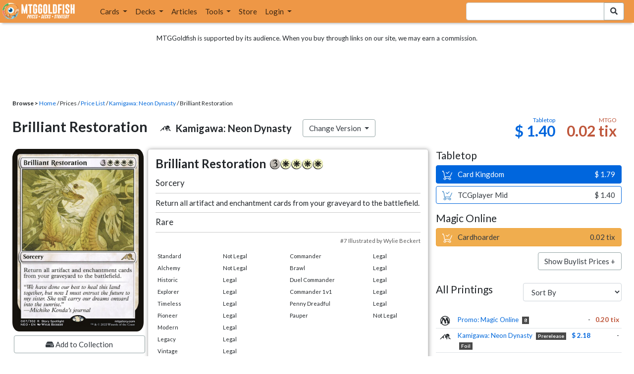

--- FILE ---
content_type: text/html; charset=utf-8
request_url: https://www.mtggoldfish.com/price/Kamigawa+Neon+Dynasty/Brilliant+Restoration
body_size: 11876
content:
<!DOCTYPE html PUBLIC "-//W3C//DTD HTML 4.01//EN" "http://www.w3.org/TR/html4/strict.dtd">
<html data-skip-ads='false' data-theme='light' lang='en' xmlns='http://www.w3.org/1999/xhtml'>
<head>
<script async='' src='https://www.googletagmanager.com/gtag/js?id=G-PS4ZC64YQQ'></script>
<script>
  window.dataLayer = window.dataLayer || [];
  function gtag(){dataLayer.push(arguments);}
  gtag('js', new Date());
  gtag('config', 'G-PS4ZC64YQQ');
</script>
<title>Brilliant Restoration, Kamigawa Neon Dynasty (NEO) Price History</title>
<meta name="description" content="Brilliant Restoration card price from Kamigawa Neon Dynasty (NEO) for Magic: the Gathering (MTG) and Magic Online (MTGO).">
<meta name="keywords" content="brilliant restoration, kamigawa neon dynasty, neo, price, magic, mtg, magic the gathering, magic the gathering online, mtgo, mtg arena, arena, tabletop, price history">
<meta property="og:image" content="https://cdn1.mtggoldfish.com/images/gf/Brilliant%2BRestoration%2B%255BNEO%255D.jpg">
<meta property="og:title" content="Brilliant Restoration, Kamigawa Neon Dynasty (NEO) Price History">
<meta property="og:type" content="website">
<meta property="og:url" content="https://www.mtggoldfish.com/price/Kamigawa+Neon+Dynasty/Brilliant+Restoration">
<meta property="og:description" content="Brilliant Restoration card price from Kamigawa Neon Dynasty (NEO) for Magic: the Gathering (MTG) and Magic Online (MTGO).">
<meta name="twitter:card" content="summary">
<meta name="twitter:site" content="@mtggoldfish">
<link rel="alternate" type="application/atom+xml" title="ATOM" href="https://www.mtggoldfish.com/feed" />
<link rel="alternate" type="application/rss+xml" title="RSS" href="https://www.mtggoldfish.com/feed.rss" />
<link href='https://assets1.mtggoldfish.com/assets/goldfish-32-921a4c78.png' rel='apple-touch-icon'>
<link href='https://assets1.mtggoldfish.com/assets/goldfish-72-20ed8757.png' rel='apple-touch-icon' sizes='72x72'>
<link href='https://assets1.mtggoldfish.com/assets/goldfish-114-5f1ede8f.png' rel='apple-touch-icon' sizes='114x114'>
<link href='https://assets1.mtggoldfish.com/assets/goldfish-144-ca2cdea7.png' rel='apple-touch-icon' sizes='144x144'>
<link href='https://assets1.mtggoldfish.com/assets/goldfish-64-2bca3035.png' rel='apple-touch-icon-precomposed'>
<link href='https://assets1.mtggoldfish.com/assets/goldfish-32-921a4c78.png' rel='shortcut icon' type='image/png'>
<link href='https://fonts.googleapis.com/css?family=Montserrat|Open+Sans:400,700,800|Roboto' rel='stylesheet'>
<link href='https://fonts.googleapis.com/css?family=Lato:400,900' rel='stylesheet' type='text/css'>
<link href='https://use.fontawesome.com/releases/v5.5.0/css/all.css' rel='stylesheet'>
<link href='//cdn.jsdelivr.net/npm/mana-font@latest/css/mana.css' rel='stylesheet' type='text/css'>
<link href='//cdn.jsdelivr.net/npm/keyrune@latest/css/keyrune.css' rel='stylesheet' type='text/css'>
<link href='https://cdnjs.cloudflare.com/ajax/libs/codemirror/5.48.4/codemirror.min.css' rel='stylesheet'>
<!-- Editor's Style -->
<link href='https://uicdn.toast.com/editor/2.5.2/toastui-editor.min.css' rel='stylesheet'>
<meta content='text/html; charset=utf-8' http-equiv='Content-Type'>
<meta content='width=device-width, initial-scale=1' name='viewport'>
<meta content='false' name='turbo-prefetch'>
<meta name="csrf-param" content="authenticity_token" />
<meta name="csrf-token" content="lLlf4yPw8bhLJIsV99a94odOxUDX-QNPpLtXNlSFFOCNCz2KoEzYORR50KPyDSr0qVClgUBBgPVHfWy4hFEFdA" />
<link rel="stylesheet" href="https://assets1.mtggoldfish.com/assets/application-955b98ca.css" media="all" data-turbo-track="reload" />
<link rel="stylesheet" href="https://assets1.mtggoldfish.com/assets/print-84d9104c.css" media="print" data-turbo-track="reload" />
<script>
  (function () {
    var q = [];
    // Queue functions to run AFTER your app is interactive
    window.__onAppBoot = function (fn) { q ? q.push(fn) : fn(); };
    // Call this once your app is ready (end of your init)
    window.__markAppBootReady = function () {
      if (!q) return;
      var run = q; q = null;
      for (var i = 0; i < run.length; i++) { try { run[i](); } catch (_) {} }
    };
    // Failsafe: if your app never signals ready, run queued tasks anyway
    setTimeout(function () { if (q) window.__markAppBootReady(); }, 8000);
  })();
</script>
<link crossorigin='true' href='https://hb.vntsm.com' rel='preconnect'>
<script src="https://assets1.mtggoldfish.com/assets/application-d1493091.js" crossorigin="anonymous" defer="defer" type="module" data-turbo-track="reload" data-app-bundle="1"></script>
<script src="https://assets1.mtggoldfish.com/assets/google_analytics-b6142d13.js" defer="defer"></script>
<script>
  (function () {
    function loadVNTSM() {
      var s = document.createElement('script');
      s.src = "https://hb.vntsm.com/v4/live/vms/sites/mtggoldfish.com/index.js";
      s.async = true;
      s.crossOrigin = "anonymous";
      document.head.appendChild(s);
    }
    if (window.__onAppBoot) {
      __onAppBoot(loadVNTSM);
    } else if (document.readyState !== "loading") {
      setTimeout(loadVNTSM, 0);
    } else {
      addEventListener("DOMContentLoaded", function () { setTimeout(loadVNTSM, 0); }, { once: true });
    }
  })();
</script>
</head>
<body class=''>
<img alt="MTGGoldfish" class="layout-print-logo" src="https://assets1.mtggoldfish.com/assets/print-logo-dea946e2.png" />
<header class='layout-v3'>
<nav class='primary-navigation navbar navbar-expand-xl navbar-light'>
<div class='navbar-logo-container'>
<a href="/"><img class="layout-brand-image layout-brand-circle img-circle" alt="MTGGoldfish Icon" src="https://assets1.mtggoldfish.com/assets/mtggoldfish-mobile-nav-icon-a82857eb.png" />
<img class="layout-header-banner-logo-img layout-brand-long" alt="MTGGoldfish Logo" src="https://assets1.mtggoldfish.com/assets/mtggoldfish-website-logo-b633b084.png" />
</a></div>
<button aria-controls='navbarSupportedContent' aria-expanded='false' aria-label='Toggle navigation' class='navbar-toggler' data-target='#navbarSupportedContent' data-toggle='collapse' type='button'>
<img src="https://assets1.mtggoldfish.com/assets/svg/navbar-toggler-icon-6eacfdc1.svg" />
</button>
<form class="layout-searchbar-mobile" role="search" action="/q" accept-charset="UTF-8" method="get"><div class='layout-header-search-menu'>
<a aria-label="Home" href="/"><img class="layout-header-search-menu-logo" alt="MTGGoldfish Home" src="https://assets1.mtggoldfish.com/assets/logo-with-type-d0226f6f.png" />
</a><div class='input-group layout-navbar-input-group'>
<input type="search" name="query_string" id="query_string" class="form-control layout-search-input autocomplete-card-id-submit" />
<label class='sr-only' for='query_string'>Search Bar</label>
<div class='input-group-append'>
<button aria-label='Search Submit' class='fa fa-search btn btn-secondary layout-navbar-search-btn' type='submit'></button>
</div>
</div>
</div>
</form><div class='collapse navbar-collapse' id='navbarSupportedContent'>
<ul class='navbar-nav'>
<li class='nav-item dropdown'>
<a class='nav-link dropdown-toggle' data-toggle='dropdown' href='#'>
Cards
</a>
<ul class='dropdown-menu' role='menu'>
<li>
<div class='dropdown-item'>
<a href="/spoilers/Lorwyn+Eclipsed"><img alt="ECL" style="height: 20px; margin-right: 5px;" src="https://images1.mtggoldfish.com/mtg_sets/MTGECL_expsymb_m.png" />
Lorwyn Eclipsed
</a></div>
</li>
<li>
<div class='dropdown-item'>
<a href="/spoilers/Marvel+Super+Heroes"><img alt="MSH" style="height: 20px; margin-right: 5px;" src="https://images1.mtggoldfish.com/mtg_sets/6YwO4pyGY6.webp" />
Marvel Super Heroes
</a></div>
</li>
<li>
<div class='dropdown-item'>
<a href="/spoilers/Teenage+Mutant+Ninja+Turtles"><img alt="TMT" style="height: 20px; margin-right: 5px;" src="https://images1.mtggoldfish.com/mtg_sets/rjtcEAtV9y.png" />
TMNT
</a></div>
</li>
<li class='dropdown-divider' role='presentation'></li>
<li><a class="dropdown-item" href="/prices/select">Sets</a></li>
<li><a class="dropdown-item" href="/format-staples/standard">Popular</a></li>
<li class='dropdown-divider' role='presentation'></li>
<li><a class="dropdown-item" href="/prices/standard">Prices</a></li>
<li><a class="dropdown-item" href="/movers/standard">Movers and Shakers</a></li>
<li class='dropdown-divider' role='presentation'></li>
<li><a class="dropdown-item" href="/proxies/new">Create Proxies</a></li>
</ul>
</li>
<li class='nav-item dropdown'>
<a class='nav-link dropdown-toggle' data-toggle='dropdown' href='#'>
Decks
</a>
<ul class='dropdown-menu' role='menu'>
<li><a class="dropdown-item" href="/metagame/standard">Popular Decks / Metagame</a></li>
<li><a class="dropdown-item" href="/deck/custom/standard">User Submitted Decks</a></li>
<li class='dropdown-divider' role='presentation'></li>
<li><a class="dropdown-item" href="/decks/new">Create a Deck</a></li>
<li><a class="dropdown-item" href="/tools/deck_pricer">Price a Deck</a></li>
<li class='dropdown-divider' role='presentation'></li>
<li><a class="dropdown-item" href="/deck_searches/new">Deck Search</a></li>
<li><a class="dropdown-item" href="/tournament_searches/new">Tournaments</a></li>
<li class='dropdown-divider' role='presentation'></li>
<li><a class="dropdown-item" href="/superbrew">SuperBrew</a></li>
<li class='dropdown-divider' role='presentation'></li>
<li><a class="dropdown-item" href="/decks">My Decks</a></li>
</ul>
</li>
<li class='nav-item'>
<a class="nav-link" href="/articles">Articles</a>
</li>
<li class='nav-item dropdown'>
<a class='nav-link dropdown-toggle' data-toggle='dropdown' href='#'>
Tools
</a>
<ul class='dropdown-menu' role='menu'>
<li><a class="dropdown-item" href="/portfolio">My Collection</a></li>
<li><a class="dropdown-item" href="/decks">My Decks</a></li>
<li><a class="dropdown-item" href="/price_alerts">My Price Alerts</a></li>
<li class='dropdown-divider' role='presentation'></li>
<li><a class="dropdown-item" href="/premium">Premium Membership</a></li>
</ul>
</li>
<li class='nav-item'>
<a class="nav-link" href="https://www.mtggoldfishmerch.com">Store</a>
</li>
<li class='nav-item dropdown'>
<a class='nav-link dropdown-toggle' data-target='#login-modal' data-toggle='modal' href='#'>
Login
</a>
</li>
</ul>
</div>
</nav>
</header>
<main class='cd-main-content'>
<div class='container-fluid layout-container-fluid'>
<div class='layout-affiliate-disclosure'>
MTGGoldfish is supported by its audience. When you buy through links on our site, we may earn a commission.
<div class='layout-ads-top-container'>
<div id='ad-layout-header'></div>
</div>
</div>
<div id='error'>

</div>
<div data-target='card-price' id='layout-show-submenu'></div>
<div class='layout-breadcrumb'>
<strong>Browse &gt;</strong>
<a href="/">Home</a> / Prices / <a href="/prices/select">Price List</a> /
<a href="/sets/Kamigawa+Neon+Dynasty">Kamigawa: Neon Dynasty</a> / Brilliant Restoration
</div>
<a id='text'></a>
<div class='price-card-name-header'>
<h2 class='price-card-name-container'>
<div class='price-card-name-header-name'>
Brilliant Restoration
</div>
<div class='price-card-name-header-set'>
<i class='set-symbol ss ss-neo'></i>
<span class='price-card-name-set-name'>
Kamigawa:&nbsp;Neon&nbsp;Dynasty
</span>
</div>
<div class='dropdown price-change-version-container'>
<div class='btn btn-secondary dropdown-toggle' data-toggle='dropdown'>
Change Version
</div>
<div class='price-change-version-dropdown dropdown-menu'>
<turbo-frame id="other-printings-dropdown" target="_top"><div class='price-card-secondary-printings-header'>
<div class='float-left'>
<h4>All Printings</h4>
</div>
<div class='float-right'>
<form class="form-inline" data-controller="form-submit" data-turbo-stream="true" action="/prices/other_printings" accept-charset="UTF-8" method="post"><input type="hidden" name="authenticity_token" value="ACHz8AaOT6PV3G_2Al52iY9T5BZ4agjZYzYTqp3D5wgZk5GZhTJmIoqBNEAHheGfoU2E1-_Si2OA8CgkTRf2nA" autocomplete="off" /><div class='form-group'>
<input type="hidden" name="card_id" id="card_id" value="Brilliant Restoration [NEO]" autocomplete="off" />
<label class='sr-only' for='other-printings-dropdown'>Sort Other Printings</label>
<select name="other_printings_sort" id="other-printings-dropdown" class="form-control" data-action="change-&gt;form-submit#submit"><option selected="selected" value="">Sort By</option>
<option value="release_date:desc">Release Date (Newest)</option>
<option value="release_date:asc">Release Date (Oldest)</option>
<option value="price_paper:asc">Tabletop: Low to High</option>
<option value="price_paper:desc">Tabletop: High to Low</option>
<option value="price_online:asc">MTGO: Low to High</option>
<option value="price_online:desc">MTGO: High to Low</option></select>
</div>
</form></div>
</div>
<table class='table table-sm other-printings'>
<tr>
<td class='text-center'>
<i class='set-symbol ss ss-prm'></i>
</td>
<td class='name card_name'>
<span class='card_name'><a data-card-id="Brilliant Restoration &lt;8&gt; [PRM]" data-full-image="https://cdn1.mtggoldfish.com/images/gf/Brilliant%2BRestoration%2B%253C8%253E%2B%255BPRM%255D.jpg" rel="popover" href="/price/Magic+Online+Promo/Brilliant+Restoration-8">Promo: Magic Online</a></span>
<span class='badge badge-variation'>8</span>

</td>
<td class='text-right'>-</td>
<td class='text-right'><a class="otherPrintingsLinkOnline" href="/price/Magic+Online+Promo/Brilliant+Restoration-8#online">0.20 tix</a></td>
</tr>
<tr>
<td class='text-center'>
<i class='set-symbol ss ss-neo'></i>
</td>
<td class='name card_name'>
<span class='card_name'><a data-card-id="Brilliant Restoration &lt;prerelease&gt; [NEO] (F)" data-full-image="https://cdn1.mtggoldfish.com/images/gf/Brilliant%2BRestoration%2B%253Cprerelease%253E%2B%255BNEO%255D.jpg" rel="popover" href="/price/Kamigawa+Neon+Dynasty:Foil/Brilliant+Restoration-prerelease">Kamigawa: Neon Dynasty</a></span>
<span class='badge badge-variation'>Prerelease</span>
<span class='badge badge-foil'>Foil</span>
</td>
<td class='text-right'><a class="otherPrintingsLinkPaper" href="/price/Kamigawa+Neon+Dynasty:Foil/Brilliant+Restoration-prerelease#paper">$ 2.18</a></td>
<td class='text-right'>-</td>
</tr>
<tr>
<td class='text-center'>
<i class='set-symbol ss ss-neo'></i>
</td>
<td class='name card_name'>
<span class='card_name'><a data-card-id="Brilliant Restoration &lt;planeswalker stamp&gt; [NEO] (F)" data-full-image="https://cdn1.mtggoldfish.com/images/gf/Brilliant%2BRestoration%2B%253Cplaneswalker%2Bstamp%253E%2B%255BNEO%255D.jpg" rel="popover" href="/price/Kamigawa+Neon+Dynasty:Foil/Brilliant+Restoration-planeswalker+stamp">Kamigawa: Neon Dynasty</a></span>
<span class='badge badge-variation'>Planeswalker Stamp</span>
<span class='badge badge-foil'>Foil</span>
</td>
<td class='text-right'>-</td>
<td class='text-right'>-</td>
</tr>
<tr>
<td class='text-center'>
<i class='set-symbol ss ss-neo'></i>
</td>
<td class='name card_name'>
<span class='card_name'><a data-card-id="Brilliant Restoration &lt;extended&gt; [NEO] (F)" data-full-image="https://cdn1.mtggoldfish.com/images/gf/Brilliant%2BRestoration%2B%253Cextended%253E%2B%255BNEO%255D.jpg" rel="popover" href="/price/Kamigawa+Neon+Dynasty:Foil/Brilliant+Restoration-extended">Kamigawa: Neon Dynasty</a></span>
<span class='badge badge-variation'>Extended</span>
<span class='badge badge-foil'>Foil</span>
</td>
<td class='text-right'><a class="otherPrintingsLinkPaper" href="/price/Kamigawa+Neon+Dynasty:Foil/Brilliant+Restoration-extended#paper">$ 2.68</a></td>
<td class='text-right'>-</td>
</tr>
<tr>
<td class='text-center'>
<i class='set-symbol ss ss-neo'></i>
</td>
<td class='name card_name'>
<span class='card_name'><a data-card-id="Brilliant Restoration &lt;showcase&gt; [NEO] (F)" data-full-image="https://cdn1.mtggoldfish.com/images/gf/Brilliant%2BRestoration%2B%253Cshowcase%253E%2B%255BNEO%255D.jpg" rel="popover" href="/price/Kamigawa+Neon+Dynasty:Foil/Brilliant+Restoration-showcase">Kamigawa: Neon Dynasty</a></span>
<span class='badge badge-variation'>Showcase</span>
<span class='badge badge-foil'>Foil</span>
</td>
<td class='text-right'><a class="otherPrintingsLinkPaper" href="/price/Kamigawa+Neon+Dynasty:Foil/Brilliant+Restoration-showcase#paper">$ 2.90</a></td>
<td class='text-right'>-</td>
</tr>
<tr>
<td class='text-center'>
<i class='set-symbol ss ss-neo'></i>
</td>
<td class='name card_name'>
<span class='card_name'><a data-card-id="Brilliant Restoration [NEO] (F)" data-full-image="https://cdn1.mtggoldfish.com/images/gf/Brilliant%2BRestoration%2B%255BNEO%255D.jpg" rel="popover" href="/price/Kamigawa+Neon+Dynasty:Foil/Brilliant+Restoration">Kamigawa: Neon Dynasty</a></span>

<span class='badge badge-foil'>Foil</span>
</td>
<td class='text-right'><a class="otherPrintingsLinkPaper" href="/price/Kamigawa+Neon+Dynasty:Foil/Brilliant+Restoration#paper">$ 2.11</a></td>
<td class='text-right'><a class="otherPrintingsLinkOnline" href="/price/Kamigawa+Neon+Dynasty:Foil/Brilliant+Restoration#online">0.11 tix</a></td>
</tr>
<tr>
<td class='text-center'>
<i class='set-symbol ss ss-neo'></i>
</td>
<td class='name card_name'>
<span class='card_name'><a data-card-id="Brilliant Restoration &lt;planeswalker stamp&gt; [NEO]" data-full-image="https://cdn1.mtggoldfish.com/images/gf/Brilliant%2BRestoration%2B%253Cplaneswalker%2Bstamp%253E%2B%255BNEO%255D.jpg" rel="popover" href="/price/Kamigawa+Neon+Dynasty/Brilliant+Restoration-planeswalker+stamp">Kamigawa: Neon Dynasty</a></span>
<span class='badge badge-variation'>Planeswalker Stamp</span>

</td>
<td class='text-right'>-</td>
<td class='text-right'>-</td>
</tr>
<tr>
<td class='text-center'>
<i class='set-symbol ss ss-neo'></i>
</td>
<td class='name card_name'>
<span class='card_name'><a data-card-id="Brilliant Restoration &lt;showcase&gt; [NEO]" data-full-image="https://cdn1.mtggoldfish.com/images/gf/Brilliant%2BRestoration%2B%253Cshowcase%253E%2B%255BNEO%255D.jpg" rel="popover" href="/price/Kamigawa+Neon+Dynasty/Brilliant+Restoration-showcase">Kamigawa: Neon Dynasty</a></span>
<span class='badge badge-variation'>Showcase</span>

</td>
<td class='text-right'><a class="otherPrintingsLinkPaper" href="/price/Kamigawa+Neon+Dynasty/Brilliant+Restoration-showcase#paper">$ 1.40</a></td>
<td class='text-right'>-</td>
</tr>
<tr>
<td class='text-center'>
<i class='set-symbol ss ss-neo'></i>
</td>
<td class='name card_name'>
<span class='card_name'><a data-card-id="Brilliant Restoration &lt;extended&gt; [NEO]" data-full-image="https://cdn1.mtggoldfish.com/images/gf/Brilliant%2BRestoration%2B%253Cextended%253E%2B%255BNEO%255D.jpg" rel="popover" href="/price/Kamigawa+Neon+Dynasty/Brilliant+Restoration-extended">Kamigawa: Neon Dynasty</a></span>
<span class='badge badge-variation'>Extended</span>

</td>
<td class='text-right'><a class="otherPrintingsLinkPaper" href="/price/Kamigawa+Neon+Dynasty/Brilliant+Restoration-extended#paper">$ 1.56</a></td>
<td class='text-right'>-</td>
</tr>
<tr>
<td class='text-center'>
<i class='set-symbol ss ss-neo'></i>
</td>
<td class='name card_name'>
<span class='card_name'><a data-card-id="Brilliant Restoration [NEO]" data-full-image="https://cdn1.mtggoldfish.com/images/gf/Brilliant%2BRestoration%2B%255BNEO%255D.jpg" rel="popover" href="/price/Kamigawa+Neon+Dynasty/Brilliant+Restoration">Kamigawa: Neon Dynasty</a></span>


<span class='badge badge-cheapest_online'>Cheapest</span>
<span class='badge badge-cheapest_paper'>Cheapest</span>
<span class='badge badge-newest'>Newest</span>
</td>
<td class='text-right'><a class="otherPrintingsLinkPaper" href="/price/Kamigawa+Neon+Dynasty/Brilliant+Restoration#paper">$ 1.40</a></td>
<td class='text-right'><a class="otherPrintingsLinkOnline" href="/price/Kamigawa+Neon+Dynasty/Brilliant+Restoration#online">0.02 tix</a></td>
</tr>
</table>
</turbo-frame>
</div>
</div>
<div class='price-card-name-header-tags'>
</div>
</h2>
<div class='price-card-current-prices'>
<!-- price_online, price_paper -->
<div class='price-box-container'>
<div class='price-box paper'>
<div class='price-box-type'>Tabletop</div>
<div class='price-box-price'>$ 1.40</div>
</div>
<div class='price-box online'>
<div class='price-box-type'>MTGO</div>
<div class='price-box-price'>0.02 tix</div>
</div>
</div>

</div>
</div>
<div class='price-container'>
<div class='price-primary-container'>
<div class='price-card-gatherer'>
<div class='price-card-image-container'>
<div class='price-card-image'>
<picture>
<span class='price-card-invisible-label'>Brilliant Restoration</span>
<source srcset='https://cdn1.mtggoldfish.com/images/h/Brilliant-Restoration-NEO-265.jpg 1x,https://cdn1.mtggoldfish.com/images/h/Brilliant-Restoration-NEO-672.jpg 3x' type='image/jpg'>
<img class="price-card-image-image" alt="Brilliant Restoration [NEO]" src="https://cdn1.mtggoldfish.com/images/h/Brilliant-Restoration-NEO-672.jpg" />
</picture>


</div>
<!-- price_online, price_paper -->
<div class='price-box-container'>
<div class='price-box paper'>
<div class='price-box-type'>Tabletop</div>
<div class='price-box-price'>$ 1.40</div>
</div>
<div class='price-box online'>
<div class='price-box-type'>MTGO</div>
<div class='price-box-price'>0.02 tix</div>
</div>
</div>

<div class='price-card-version-container'>
<div class='price-card-name-header-name'>
<div class='price-card-name-set-name'>
Brilliant Restoration
</div>
</div>
<div class='price-card-name-header-set'>
<i class='set-symbol ss ss-neo'></i>
<span class='price-card-name-set-name'>
Kamigawa:&nbsp;Neon&nbsp;Dynasty
</span>
</div>
<button class='btn btn-secondary' data-target='#change-version-modal' data-toggle='modal' type='button'>
Change Version
</button>
</div>
<div class='price-card-tools-container'>
<a data-toggle="modal" data-target="#modal-collection-add" class="btn btn-secondary price-card-price-alert-btn" href="javascript:void(0);"><span class='fa fa-hdd'></span>
Add to Collection
</a><a data-toggle="modal" data-target="#modal-price-alert" class="btn btn-secondary price-card-price-alert-btn" href="javascript:void(0);"><span class='fa fa-bell'></span>
Create Price Alert
</a></div>
</div>
<div class='gatherer-container'>
<h3 class='gatherer-name'>
Brilliant Restoration
<span class='manacost' aria-label='mana cost: 3 white white white white'><i class='ms ms-3 ms-cost ms-shadow'></i><i class='ms ms-w ms-cost ms-shadow'></i><i class='ms ms-w ms-cost ms-shadow'></i><i class='ms ms-w ms-cost ms-shadow'></i><i class='ms ms-w ms-cost ms-shadow'></i></span>
</h3>
<p id='oracle-collapse-control'>
<a data-toggle='collapse' href='#oracle-text'>
Show Card Oracle Text
<span class='fa collapse-indicator'></span>
</a>
</p>
<div class='collapse' id='oracle-text'>
<p class='gatherer-type'>
Sorcery
</p>
<p class='gatherer-oracle'>Return all artifact and enchantment cards from your graveyard to the battlefield.</p>
<div class='gatherer-type-power'>
<div class='gatherer-rarity'>Rare</div>
</div>
<div class='gatherer-collectors'>#7 Illustrated by Wylie Beckert</div>

</div>
<div class='gatherer-legality'>
<table class='table table-sm table-gatherer-legality'>
<tr>
<td>Standard</td>
<td>Not Legal</td>
</tr>
<tr>
<td>Alchemy</td>
<td>Not Legal</td>
</tr>
<tr>
<td>Historic</td>
<td>Legal</td>
</tr>
<tr>
<td>Explorer</td>
<td>Legal</td>
</tr>
<tr>
<td>Timeless</td>
<td>Legal</td>
</tr>
<tr>
<td>Pioneer</td>
<td>Legal</td>
</tr>
<tr>
<td>Modern</td>
<td>Legal</td>
</tr>
<tr>
<td>Legacy</td>
<td>Legal</td>
</tr>
<tr>
<td>Vintage</td>
<td>Legal</td>
</tr>
</table>
<table class='table table-sm table-gatherer-legality'>
<tr>
<td>Commander</td>
<td>Legal</td>
</tr>
<tr>
<td>Brawl</td>
<td>Legal</td>
</tr>
<tr>
<td>Duel Commander</td>
<td>Legal</td>
</tr>
<tr>
<td>Commander 1v1</td>
<td>Legal</td>
</tr>
<tr>
<td>Penny Dreadful</td>
<td>Legal</td>
</tr>
<tr>
<td>Pauper</td>
<td>Not Legal</td>
</tr>
</table>
</div>
</div>
<div class='price-card-purchase price-card-purchase-mobile'>
<div class='price-card-sell-prices'>
<h4 class='price-card-purchase-header'>Tabletop</h4>
<!-- url, title, price, classes -->
<a class="btn-shop btn price-card-purchase-button btn-paper" rel="nofollow" target="_blank" href="https://www.cardkingdom.com/mtg/kamigawa-neon-dynasty/brilliant-restoration?partner=mtggoldfish&amp;partner_args=Brilliant Restoration [NEO]&amp;utm_source=MTGGoldfish&amp;utm_medium=singlecard&amp;utm_campaign=MTGGAffiliate"><div class='btn-shop-label'>
<img alt="Shopping Cart Icon" src="https://assets1.mtggoldfish.com/assets/shopping-cart-muted-26500464.svg" />
Card Kingdom
</div>
<span class='btn-shop-price'>
&nbsp;
$ 1.79
</span>
<div style='clear:both;'></div>
</a>

<!-- url, title, price, classes -->
<a class="btn-shop btn price-card-purchase-button btn-paper-muted" rel="nofollow" target="_blank" onclick="track(&#39;tcgplayer mid&#39;, encodeURI(&quot;https://partner.tcgplayer.com/c/4952959/1830156/21018?u=https%3A%2F%2Fwww.tcgplayer.com%2Fproduct%2F262298%3FLanguage%3DEnglish&quot;));" href="https://partner.tcgplayer.com/c/4952959/1830156/21018?u=https%3A%2F%2Fwww.tcgplayer.com%2Fproduct%2F262298%3FLanguage%3DEnglish"><div class='btn-shop-label'>
<img alt="Shopping Cart Icon" src="https://assets1.mtggoldfish.com/assets/shopping-cart-paper-29ac979f.svg" />
TCGplayer Mid
</div>
<span class='btn-shop-price'>
&nbsp;
$ 1.40
</span>
<div style='clear:both;'></div>
</a>

<h4 class='price-card-purchase-header'>Magic Online</h4>
<!-- url, title, price, classes -->
<a class="btn-shop btn price-card-purchase-button btn-online" rel="nofollow" target="_blank" onclick="track(&#39;cardhoarder&#39;, encodeURI(&quot;https://www.cardhoarder.com/cards/96920?utm_campaign=affiliate&amp;utm_source=mtggoldfish&amp;utm_medium=card&amp;affiliate_id=mtggoldfish&amp;ref=card,brilliant-restoration-neo&quot;));" data-track="1" data-category="affiliate" data-action="cardhoarder" data-label="card" data-value="0" href="https://www.cardhoarder.com/cards/96920?utm_campaign=affiliate&amp;utm_source=mtggoldfish&amp;utm_medium=card&amp;affiliate_id=mtggoldfish&amp;ref=card,brilliant-restoration-neo"><div class='btn-shop-label'>
<img alt="Shopping Cart Icon" src="https://assets1.mtggoldfish.com/assets/shopping-cart-muted-26500464.svg" />
Cardhoarder
</div>
<span class='btn-shop-price'>
&nbsp;
0.02 tix
</span>
<div style='clear:both;'></div>
</a>
<p class='text-right'>
<button class='btn btn-secondary btn-price-card-show-buy'>Show Buylist Prices +</button>
</p>
</div>
<div class='price-card-buy-prices' style='display:none;'>
<h4 class='price-card-purchase-header'>Tabletop</h4>
<!-- url, title, price, classes -->
<a class="btn-shop btn price-card-purchase-button  btn-paper" rel="nofollow" target="_blank" data-track="1" data-category="affiliate" data-action="cardkingdom" data-label="card-buylist" data-value="0" href="https://www.cardkingdom.com/mtg/kamigawa-neon-dynasty/brilliant-restoration?partner=mtggoldfish&amp;partner_args=Brilliant Restoration [NEO]&amp;utm_source=MTGGoldfish&amp;utm_medium=singlecard&amp;utm_campaign=MTGGAffiliate"><div class='btn-shop-label'>
<img alt="Shopping Cart Icon" src="https://assets1.mtggoldfish.com/assets/shopping-cart-muted-26500464.svg" />
Card Kingdom
</div>
<span class='btn-shop-price'>
&nbsp;
$ 0.36
</span>
<div style='clear:both;'></div>
</a>
<p class='card-conduit-text-placement text-small' style='margin: 1rem; clear:both; margin-top: 2rem;'>
<img alt="Card Conduit Logo" class="card-conduit-logo" src="https://assets1.mtggoldfish.com/assets/svg/card-conduit-logo-19c89896.svg" />
<a target="_blank" onclick="track(&#39;cardconduit&#39;, encodeURI(&quot;https://cardconduit.com/goldfish&quot;));" href="https://cardconduit.com/goldfish">Easily sell your cards with CardConduit. Receive 10% off with the code GOLDFISH!</a>
</p>
<p class='text-right'>
<button class='btn btn-secondary btn-price-card-show-sell'>Show Purchase Prices +</button>
</p>
</div>

</div>
</div>
<div class='price-row'>
<div class='price-card-history'>
<div class='price-card-history-container'>
<div class='clearfix'>
<h3 class='float-left'>Price History</h3>
<ul class='nav nav-pills' data-controller='type-preference-toggle' id='dropdown-type-selector'>
<li class='dropdown nav-item'>
<a class='paper active nav-link dropdown-toggle' data-toggle='dropdown' href='#'>
Tabletop
<b class='caret'></b>
</a>
<div class='dropdown-menu'>
<a class='dropdown-item' data-action='click-&gt;type-preference-toggle#paper' data-toggle='tab' href='#tab-paper'>Tabletop</a>
<a class='dropdown-item' data-action='click-&gt;type-preference-toggle#online' data-toggle='tab' href='#tab-online'>MTGO</a>
</div>
</li>
</ul>
<ul class='type-switcher-tabs nav nav-pills deck-type-menu' data-controller='type-preference-toggle' id='priceHistoryTabs' role='tablist'>
<li class='btn-type-menu nav-item' role='tab'>
<a class='nav-link paper' data-action='click-&gt;type-preference-toggle#paper' data-toggle='tab' href='#tab-paper'>Tabletop</a>
</li>
<li class='btn-type-menu nav-item' role='tab'>
<a class='nav-link online' data-action='click-&gt;type-preference-toggle#online' data-toggle='tab' href='#tab-online'>MTGO</a>
</li>
</ul>
</div>
<button class='btn btn-lg btn-danger' data-content='' data-html='true' data-placement='top' data-toggle='popover' id='price-event-annotation' type='button'>
<span class='sr-only'>Price Graph Annotation</span>
</button>
<div class='tab-content clearfix tab-card'>
<div class='tab-pane tab-card' data-price-history-component='true' data-type='online' id='tab-online'>
<p class='text-center'>
<img src="https://assets1.mtggoldfish.com/assets/ajax-spinner-7edc440e.gif" />
</p>
</div>
<div class='tab-pane tab-card' data-price-history-component='true' data-type='paper' id='tab-paper'>
<p class='text-center'>
<img src="https://assets1.mtggoldfish.com/assets/ajax-spinner-7edc440e.gif" />
</p>
</div>
</div>
</div>
<script>
  window.MTGGoldfish = window.MTGGoldfish || {};
  window.MTGGoldfish.onDocumentReadyArray = window.MTGGoldfish.onDocumentReadyArray || [];
  window.MTGGoldfish.onDocumentReadyArray.push(function() {
    initializeCardPriceHistoryComponent("priceHistoryTabs", "Brilliant Restoration [NEO]", "card");
    initializeCardPriceHistoryComponent("dropdown-type-selector", "Brilliant Restoration [NEO]", "card");
  });
</script>

</div>
</div>
<div class='price-card-recent-decks'>
<turbo-frame id="recent-decks-Brilliant Restoration [NEO]" src="/cards/recent_decks?card_id=Brilliant+Restoration+%5BNEO%5D"><div class='text-center'>
<img alt="Loading Indicator" class="ajax-spinner" src="https://assets1.mtggoldfish.com/assets/ajax-spinner-7edc440e.gif" />
</div>
</turbo-frame></div>
<div class='cardkingdom-widget'>
<turbo-frame loading="lazy" id="a7520781-6232-460b-998a-5848d0a6a22c" src="/cardkingdom/price_widget?card_id=Brilliant%2BRestoration%2B%255BNEO%255D&amp;widget_id=a7520781-6232-460b-998a-5848d0a6a22c"><div class='text-center'>
<img alt="Loading Indicator" class="ajax-spinner" src="https://assets1.mtggoldfish.com/assets/ajax-spinner-7edc440e.gif" />
</div>
</turbo-frame></div>
<turbo-frame loading="lazy" id="330c4c18-c61d-4382-8170-0cd473e5a7e5" src="/ebay_listings?card_id=Brilliant%2BRestoration%2B%255BNEO%255D&amp;source=card-detail-page&amp;title=Right+now+on+Ebay+...&amp;widget_id=330c4c18-c61d-4382-8170-0cd473e5a7e5"><div class='text-center'>
<img alt="Loading Indicator" class="ajax-spinner" src="https://assets1.mtggoldfish.com/assets/ajax-spinner-7edc440e.gif" />
</div>
</turbo-frame><turbo-frame loading="lazy" id="d987b826-820a-45b2-9ae1-8bd81c577c82" src="/tcgplayer/price_widget?card_id=Brilliant%2BRestoration%2B%255BNEO%255D&amp;widget_id=d987b826-820a-45b2-9ae1-8bd81c577c82"><div class='text-center'>
<img alt="Loading Indicator" class="ajax-spinner" src="https://assets1.mtggoldfish.com/assets/ajax-spinner-7edc440e.gif" />
</div>
</turbo-frame><div data-react-class="GradedCardListings" data-react-props="{&quot;cardId&quot;:&quot;Brilliant Restoration [NEO]&quot;}" data-react-cache-id="GradedCardListings-0"></div>
</div>
<div class='price-secondary-container'>
<div class='price-card-purchase price-card-purchase-desktop'>
<div class='price-card-sell-prices'>
<h4 class='price-card-purchase-header'>Tabletop</h4>
<!-- url, title, price, classes -->
<a class="btn-shop btn price-card-purchase-button btn-paper" rel="nofollow" target="_blank" href="https://www.cardkingdom.com/mtg/kamigawa-neon-dynasty/brilliant-restoration?partner=mtggoldfish&amp;partner_args=Brilliant Restoration [NEO]&amp;utm_source=MTGGoldfish&amp;utm_medium=singlecard&amp;utm_campaign=MTGGAffiliate"><div class='btn-shop-label'>
<img alt="Shopping Cart Icon" src="https://assets1.mtggoldfish.com/assets/shopping-cart-muted-26500464.svg" />
Card Kingdom
</div>
<span class='btn-shop-price'>
&nbsp;
$ 1.79
</span>
<div style='clear:both;'></div>
</a>

<!-- url, title, price, classes -->
<a class="btn-shop btn price-card-purchase-button btn-paper-muted" rel="nofollow" target="_blank" onclick="track(&#39;tcgplayer mid&#39;, encodeURI(&quot;https://partner.tcgplayer.com/c/4952959/1830156/21018?u=https%3A%2F%2Fwww.tcgplayer.com%2Fproduct%2F262298%3FLanguage%3DEnglish&quot;));" href="https://partner.tcgplayer.com/c/4952959/1830156/21018?u=https%3A%2F%2Fwww.tcgplayer.com%2Fproduct%2F262298%3FLanguage%3DEnglish"><div class='btn-shop-label'>
<img alt="Shopping Cart Icon" src="https://assets1.mtggoldfish.com/assets/shopping-cart-paper-29ac979f.svg" />
TCGplayer Mid
</div>
<span class='btn-shop-price'>
&nbsp;
$ 1.40
</span>
<div style='clear:both;'></div>
</a>

<h4 class='price-card-purchase-header'>Magic Online</h4>
<!-- url, title, price, classes -->
<a class="btn-shop btn price-card-purchase-button btn-online" rel="nofollow" target="_blank" onclick="track(&#39;cardhoarder&#39;, encodeURI(&quot;https://www.cardhoarder.com/cards/96920?utm_campaign=affiliate&amp;utm_source=mtggoldfish&amp;utm_medium=card&amp;affiliate_id=mtggoldfish&amp;ref=card,brilliant-restoration-neo&quot;));" data-track="1" data-category="affiliate" data-action="cardhoarder" data-label="card" data-value="0" href="https://www.cardhoarder.com/cards/96920?utm_campaign=affiliate&amp;utm_source=mtggoldfish&amp;utm_medium=card&amp;affiliate_id=mtggoldfish&amp;ref=card,brilliant-restoration-neo"><div class='btn-shop-label'>
<img alt="Shopping Cart Icon" src="https://assets1.mtggoldfish.com/assets/shopping-cart-muted-26500464.svg" />
Cardhoarder
</div>
<span class='btn-shop-price'>
&nbsp;
0.02 tix
</span>
<div style='clear:both;'></div>
</a>
<p class='text-right'>
<button class='btn btn-secondary btn-price-card-show-buy'>Show Buylist Prices +</button>
</p>
</div>
<div class='price-card-buy-prices' style='display:none;'>
<h4 class='price-card-purchase-header'>Tabletop</h4>
<!-- url, title, price, classes -->
<a class="btn-shop btn price-card-purchase-button  btn-paper" rel="nofollow" target="_blank" data-track="1" data-category="affiliate" data-action="cardkingdom" data-label="card-buylist" data-value="0" href="https://www.cardkingdom.com/mtg/kamigawa-neon-dynasty/brilliant-restoration?partner=mtggoldfish&amp;partner_args=Brilliant Restoration [NEO]&amp;utm_source=MTGGoldfish&amp;utm_medium=singlecard&amp;utm_campaign=MTGGAffiliate"><div class='btn-shop-label'>
<img alt="Shopping Cart Icon" src="https://assets1.mtggoldfish.com/assets/shopping-cart-muted-26500464.svg" />
Card Kingdom
</div>
<span class='btn-shop-price'>
&nbsp;
$ 0.36
</span>
<div style='clear:both;'></div>
</a>
<p class='card-conduit-text-placement text-small' style='margin: 1rem; clear:both; margin-top: 2rem;'>
<img alt="Card Conduit Logo" class="card-conduit-logo" src="https://assets1.mtggoldfish.com/assets/svg/card-conduit-logo-19c89896.svg" />
<a target="_blank" onclick="track(&#39;cardconduit&#39;, encodeURI(&quot;https://cardconduit.com/goldfish&quot;));" href="https://cardconduit.com/goldfish">Easily sell your cards with CardConduit. Receive 10% off with the code GOLDFISH!</a>
</p>
<p class='text-right'>
<button class='btn btn-secondary btn-price-card-show-sell'>Show Purchase Prices +</button>
</p>
</div>

</div>
<div class='price-card-secondary-ad'>
<div id="ad-layout-content-primary"></div>

</div>
<a id='printings'></a>
<div class='price-card-secondary-printings'>
<turbo-frame id="other-printings-sidebar" target="_top"><div class='price-card-secondary-printings-header'>
<div class='float-left'>
<h4>All Printings</h4>
</div>
<div class='float-right'>
<form class="form-inline" data-controller="form-submit" data-turbo-stream="true" action="/prices/other_printings" accept-charset="UTF-8" method="post"><input type="hidden" name="authenticity_token" value="ez7sMZZ1FtlJc71l8lOgmD6m6N0KvXTAXNZGsB80xydijI5YFck_WBYu5tP3iDeOELiIHJ0F93q_EH0-z-DWsw" autocomplete="off" /><div class='form-group'>
<input type="hidden" name="card_id" id="card_id" value="Brilliant Restoration [NEO]" autocomplete="off" />
<label class='sr-only' for='other-printings-sidebar'>Sort Other Printings</label>
<select name="other_printings_sort" id="other-printings-sidebar" class="form-control" data-action="change-&gt;form-submit#submit"><option selected="selected" value="">Sort By</option>
<option value="release_date:desc">Release Date (Newest)</option>
<option value="release_date:asc">Release Date (Oldest)</option>
<option value="price_paper:asc">Tabletop: Low to High</option>
<option value="price_paper:desc">Tabletop: High to Low</option>
<option value="price_online:asc">MTGO: Low to High</option>
<option value="price_online:desc">MTGO: High to Low</option></select>
</div>
</form></div>
</div>
<table class='table table-sm other-printings'>
<tr>
<td class='text-center'>
<i class='set-symbol ss ss-prm'></i>
</td>
<td class='name card_name'>
<span class='card_name'><a data-card-id="Brilliant Restoration &lt;8&gt; [PRM]" data-full-image="https://cdn1.mtggoldfish.com/images/gf/Brilliant%2BRestoration%2B%253C8%253E%2B%255BPRM%255D.jpg" rel="popover" href="/price/Magic+Online+Promo/Brilliant+Restoration-8">Promo: Magic Online</a></span>
<span class='badge badge-variation'>8</span>

</td>
<td class='text-right'>-</td>
<td class='text-right'><a class="otherPrintingsLinkOnline" href="/price/Magic+Online+Promo/Brilliant+Restoration-8#online">0.20 tix</a></td>
</tr>
<tr>
<td class='text-center'>
<i class='set-symbol ss ss-neo'></i>
</td>
<td class='name card_name'>
<span class='card_name'><a data-card-id="Brilliant Restoration &lt;prerelease&gt; [NEO] (F)" data-full-image="https://cdn1.mtggoldfish.com/images/gf/Brilliant%2BRestoration%2B%253Cprerelease%253E%2B%255BNEO%255D.jpg" rel="popover" href="/price/Kamigawa+Neon+Dynasty:Foil/Brilliant+Restoration-prerelease">Kamigawa: Neon Dynasty</a></span>
<span class='badge badge-variation'>Prerelease</span>
<span class='badge badge-foil'>Foil</span>
</td>
<td class='text-right'><a class="otherPrintingsLinkPaper" href="/price/Kamigawa+Neon+Dynasty:Foil/Brilliant+Restoration-prerelease#paper">$ 2.18</a></td>
<td class='text-right'>-</td>
</tr>
<tr>
<td class='text-center'>
<i class='set-symbol ss ss-neo'></i>
</td>
<td class='name card_name'>
<span class='card_name'><a data-card-id="Brilliant Restoration &lt;planeswalker stamp&gt; [NEO] (F)" data-full-image="https://cdn1.mtggoldfish.com/images/gf/Brilliant%2BRestoration%2B%253Cplaneswalker%2Bstamp%253E%2B%255BNEO%255D.jpg" rel="popover" href="/price/Kamigawa+Neon+Dynasty:Foil/Brilliant+Restoration-planeswalker+stamp">Kamigawa: Neon Dynasty</a></span>
<span class='badge badge-variation'>Planeswalker Stamp</span>
<span class='badge badge-foil'>Foil</span>
</td>
<td class='text-right'>-</td>
<td class='text-right'>-</td>
</tr>
<tr>
<td class='text-center'>
<i class='set-symbol ss ss-neo'></i>
</td>
<td class='name card_name'>
<span class='card_name'><a data-card-id="Brilliant Restoration &lt;extended&gt; [NEO] (F)" data-full-image="https://cdn1.mtggoldfish.com/images/gf/Brilliant%2BRestoration%2B%253Cextended%253E%2B%255BNEO%255D.jpg" rel="popover" href="/price/Kamigawa+Neon+Dynasty:Foil/Brilliant+Restoration-extended">Kamigawa: Neon Dynasty</a></span>
<span class='badge badge-variation'>Extended</span>
<span class='badge badge-foil'>Foil</span>
</td>
<td class='text-right'><a class="otherPrintingsLinkPaper" href="/price/Kamigawa+Neon+Dynasty:Foil/Brilliant+Restoration-extended#paper">$ 2.68</a></td>
<td class='text-right'>-</td>
</tr>
<tr>
<td class='text-center'>
<i class='set-symbol ss ss-neo'></i>
</td>
<td class='name card_name'>
<span class='card_name'><a data-card-id="Brilliant Restoration &lt;showcase&gt; [NEO] (F)" data-full-image="https://cdn1.mtggoldfish.com/images/gf/Brilliant%2BRestoration%2B%253Cshowcase%253E%2B%255BNEO%255D.jpg" rel="popover" href="/price/Kamigawa+Neon+Dynasty:Foil/Brilliant+Restoration-showcase">Kamigawa: Neon Dynasty</a></span>
<span class='badge badge-variation'>Showcase</span>
<span class='badge badge-foil'>Foil</span>
</td>
<td class='text-right'><a class="otherPrintingsLinkPaper" href="/price/Kamigawa+Neon+Dynasty:Foil/Brilliant+Restoration-showcase#paper">$ 2.90</a></td>
<td class='text-right'>-</td>
</tr>
<tr>
<td class='text-center'>
<i class='set-symbol ss ss-neo'></i>
</td>
<td class='name card_name'>
<span class='card_name'><a data-card-id="Brilliant Restoration [NEO] (F)" data-full-image="https://cdn1.mtggoldfish.com/images/gf/Brilliant%2BRestoration%2B%255BNEO%255D.jpg" rel="popover" href="/price/Kamigawa+Neon+Dynasty:Foil/Brilliant+Restoration">Kamigawa: Neon Dynasty</a></span>

<span class='badge badge-foil'>Foil</span>
</td>
<td class='text-right'><a class="otherPrintingsLinkPaper" href="/price/Kamigawa+Neon+Dynasty:Foil/Brilliant+Restoration#paper">$ 2.11</a></td>
<td class='text-right'><a class="otherPrintingsLinkOnline" href="/price/Kamigawa+Neon+Dynasty:Foil/Brilliant+Restoration#online">0.11 tix</a></td>
</tr>
<tr>
<td class='text-center'>
<i class='set-symbol ss ss-neo'></i>
</td>
<td class='name card_name'>
<span class='card_name'><a data-card-id="Brilliant Restoration &lt;planeswalker stamp&gt; [NEO]" data-full-image="https://cdn1.mtggoldfish.com/images/gf/Brilliant%2BRestoration%2B%253Cplaneswalker%2Bstamp%253E%2B%255BNEO%255D.jpg" rel="popover" href="/price/Kamigawa+Neon+Dynasty/Brilliant+Restoration-planeswalker+stamp">Kamigawa: Neon Dynasty</a></span>
<span class='badge badge-variation'>Planeswalker Stamp</span>

</td>
<td class='text-right'>-</td>
<td class='text-right'>-</td>
</tr>
<tr>
<td class='text-center'>
<i class='set-symbol ss ss-neo'></i>
</td>
<td class='name card_name'>
<span class='card_name'><a data-card-id="Brilliant Restoration &lt;showcase&gt; [NEO]" data-full-image="https://cdn1.mtggoldfish.com/images/gf/Brilliant%2BRestoration%2B%253Cshowcase%253E%2B%255BNEO%255D.jpg" rel="popover" href="/price/Kamigawa+Neon+Dynasty/Brilliant+Restoration-showcase">Kamigawa: Neon Dynasty</a></span>
<span class='badge badge-variation'>Showcase</span>

</td>
<td class='text-right'><a class="otherPrintingsLinkPaper" href="/price/Kamigawa+Neon+Dynasty/Brilliant+Restoration-showcase#paper">$ 1.40</a></td>
<td class='text-right'>-</td>
</tr>
<tr>
<td class='text-center'>
<i class='set-symbol ss ss-neo'></i>
</td>
<td class='name card_name'>
<span class='card_name'><a data-card-id="Brilliant Restoration &lt;extended&gt; [NEO]" data-full-image="https://cdn1.mtggoldfish.com/images/gf/Brilliant%2BRestoration%2B%253Cextended%253E%2B%255BNEO%255D.jpg" rel="popover" href="/price/Kamigawa+Neon+Dynasty/Brilliant+Restoration-extended">Kamigawa: Neon Dynasty</a></span>
<span class='badge badge-variation'>Extended</span>

</td>
<td class='text-right'><a class="otherPrintingsLinkPaper" href="/price/Kamigawa+Neon+Dynasty/Brilliant+Restoration-extended#paper">$ 1.56</a></td>
<td class='text-right'>-</td>
</tr>
<tr>
<td class='text-center'>
<i class='set-symbol ss ss-neo'></i>
</td>
<td class='name card_name'>
<span class='card_name'><a data-card-id="Brilliant Restoration [NEO]" data-full-image="https://cdn1.mtggoldfish.com/images/gf/Brilliant%2BRestoration%2B%255BNEO%255D.jpg" rel="popover" href="/price/Kamigawa+Neon+Dynasty/Brilliant+Restoration">Kamigawa: Neon Dynasty</a></span>


<span class='badge badge-cheapest_online'>Cheapest</span>
<span class='badge badge-cheapest_paper'>Cheapest</span>
<span class='badge badge-newest'>Newest</span>
</td>
<td class='text-right'><a class="otherPrintingsLinkPaper" href="/price/Kamigawa+Neon+Dynasty/Brilliant+Restoration#paper">$ 1.40</a></td>
<td class='text-right'><a class="otherPrintingsLinkOnline" href="/price/Kamigawa+Neon+Dynasty/Brilliant+Restoration#online">0.02 tix</a></td>
</tr>
</table>
</turbo-frame>
</div>
</div>
</div>
<div aria-hidden='true' aria-labelledby='modal-price-alert-title' class='logged_in-modal modal fade' id='modal-price-alert' role='dialog' tabindex='-1'>
<div class='modal-dialog price-card-price-alert-modal'>
<div class='modal-content'>
<div class='modal-header'>
<h4 class='modal-title' id='modal-price-alert-title'>Price Alert</h4>
<button aria-hidden='true' class='close' data-dismiss='modal' type='button'>×</button>
</div>
<div class='modal-body clearfix'>
<div class='mb-2'>
Notify me when
Brilliant Restoration
<i class='set-symbol ss ss-neo'></i>
...
</div>
<form role="form" class="form-inline form-inline-desktop price-alert price-alert_form" id="new_price_alert" action="/price_alerts" accept-charset="UTF-8" method="post"><input type="hidden" name="authenticity_token" value="DjJbljjANZn21ElAFn5qFNdIlCLAOxKW8ieC3iVdukYXgDn_u3wcGKmJEvYTpf0C-Vb041eDkSwR4blQ9Ymr0g" autocomplete="off" />
<input id="price-alert-card-id" autocomplete="off" type="hidden" value="Brilliant Restoration [NEO]" name="price_alert[card_id]" />
<div class="form-group"><label class="sr-only required" for="price_alert_operator">Operator</label><select class="form-control" name="price_alert[operator]" id="price_alert_operator"><option value="&gt;">is greater than</option>
<option value="&lt;">is less than</option></select></div>
<div class="form-group"><label class="sr-only" for="price-alert-target_price">Target price</label><div class="input-group"><div class="input-group-prepend"><span class="input-group-text">$</span></div><input class="form-control input-sm" id="price-alert-target_price" type="text" name="price_alert[target_price]" /></div></div>
<div class="form-group"><label class="sr-only required" for="price_alert_type">Type</label><select class="form-control" name="price_alert[type]" id="price_alert_type"><option value="paper">in paper</option>
<option value="online">on Magic Online</option></select></div>
<div class='form-group'>
<input type="submit" name="commit" value="Create" id="price-alert-submit" class="btn btn-primary" data-disable-with="Create" />
</div>
</form>
</div>
</div>
</div>
</div>
<div aria-hidden='true' aria-labelledby='modal-collection-add-title' class='logged_in-modal modal fade' id='modal-collection-add' role='dialog' tabindex='-1'>
<div class='modal-dialog price-card-price-alert-modal'>
<div class='modal-content'>
<div class='modal-header'>
<h4 class='modal-title' id='modal-collection-add-title'>Add to Collection</h4>
<button aria-hidden='true' class='close' data-dismiss='modal' type='button'>×</button>
</div>
<div class='modal-body clearfix'>
<p>
Add
Brilliant Restoration
<i class='set-symbol ss ss-neo'></i>
to your collection.
</p>
<form class="form-inline form-inline-desktop" action="/portfolio/add" accept-charset="UTF-8" method="post"><input type="hidden" name="authenticity_token" value="qHl2zduRIrodt927xoF5Y4nZ5GQlBAigQnxnIra6RaKxyxSkWC0LO0Lqhg3DWu51p8eEpbK8ixqhulysZm5UNg" autocomplete="off" /><input type="hidden" name="card_name" id="card_name" value="Brilliant Restoration [NEO]" class="portfolio_type_setting" autocomplete="off" />
<div class='form-group'>
<label>Collection:</label>
<select name="type" id="collectionAdd-type" class="form-control"><option value="online">online</option>
<option value="paper">paper</option>
<option value="arena">arena</option></select>
</div>
<div class='form-group'>
<label>Qty:</label>
<input type="text" name="quantity" id="portfolio-add-qty-input" value="1" class="form-control quick-add-control" />
</div>
<div class='form-group'>
<input type="submit" name="commit" value="Add" class="btn btn-primary" data-disable-with="Add" />
</div>
</form></div>
</div>
</div>
</div>
<div id='disqus_thread'></div>
<script>
  var disqus_shortname = 'mtggoldfish'; // required: replace example with your forum shortname
  var disqus_identifier = 'Brilliant Restoration [NEO]';
  var disqus_title = 'Brilliant Restoration [NEO]';
  (function() {
  var dsq = document.createElement('script'); dsq.type = 'text/javascript'; dsq.async = true;
  dsq.src = '//' + disqus_shortname + '.disqus.com/embed.js';
  (document.getElementsByTagName('head')[0] || document.getElementsByTagName('body')[0]).appendChild(dsq);
  })();
</script>
<noscript>
Please enable JavaScript to view the
<a href='http://disqus.com/?ref_noscript'>comments powered by Disqus.</a>
</noscript>

<script src="https://assets1.mtggoldfish.com/assets/metagame-37fde31f.js"></script>
<div class='modal' id='change-version-modal' role='dialog' tabindex='-1'>
<div class='modal-dialog' role='document'>
<div class='modal-content'>
<div class='modal-header'>
<h4>All Printings</h4>
<button aria-label='Close' class='close' data-dismiss='modal' type='button'>
<span aria-hidden='true'>×</span>
</button>
</div>
<div class='modal-body'>
<turbo-frame id="other-printings-modal" target="_top"><div class='price-card-secondary-printings-header'>
<div class='float-left'>
<h4>All Printings</h4>
</div>
<div class='float-right'>
<form class="form-inline" data-controller="form-submit" data-turbo-stream="true" action="/prices/other_printings" accept-charset="UTF-8" method="post"><input type="hidden" name="authenticity_token" value="fBQ5uLkzxcr4Rt41uRjKpIgHEwxmRBFlYVZ9hKib3E9lplvROo_sS6cbhYO8w12yphlzzfH8kt-CkEYKeE_N2w" autocomplete="off" /><div class='form-group'>
<input type="hidden" name="card_id" id="card_id" value="Brilliant Restoration [NEO]" autocomplete="off" />
<label class='sr-only' for='other-printings-modal'>Sort Other Printings</label>
<select name="other_printings_sort" id="other-printings-modal" class="form-control" data-action="change-&gt;form-submit#submit"><option selected="selected" value="">Sort By</option>
<option value="release_date:desc">Release Date (Newest)</option>
<option value="release_date:asc">Release Date (Oldest)</option>
<option value="price_paper:asc">Tabletop: Low to High</option>
<option value="price_paper:desc">Tabletop: High to Low</option>
<option value="price_online:asc">MTGO: Low to High</option>
<option value="price_online:desc">MTGO: High to Low</option></select>
</div>
</form></div>
</div>
<table class='table table-sm other-printings'>
<tr>
<td class='text-center'>
<i class='set-symbol ss ss-prm'></i>
</td>
<td class='name card_name'>
<span class='card_name'><a data-card-id="Brilliant Restoration &lt;8&gt; [PRM]" data-full-image="https://cdn1.mtggoldfish.com/images/gf/Brilliant%2BRestoration%2B%253C8%253E%2B%255BPRM%255D.jpg" rel="popover" href="/price/Magic+Online+Promo/Brilliant+Restoration-8">Promo: Magic Online</a></span>
<span class='badge badge-variation'>8</span>

</td>
<td class='text-right'>-</td>
<td class='text-right'><a class="otherPrintingsLinkOnline" href="/price/Magic+Online+Promo/Brilliant+Restoration-8#online">0.20 tix</a></td>
</tr>
<tr>
<td class='text-center'>
<i class='set-symbol ss ss-neo'></i>
</td>
<td class='name card_name'>
<span class='card_name'><a data-card-id="Brilliant Restoration &lt;prerelease&gt; [NEO] (F)" data-full-image="https://cdn1.mtggoldfish.com/images/gf/Brilliant%2BRestoration%2B%253Cprerelease%253E%2B%255BNEO%255D.jpg" rel="popover" href="/price/Kamigawa+Neon+Dynasty:Foil/Brilliant+Restoration-prerelease">Kamigawa: Neon Dynasty</a></span>
<span class='badge badge-variation'>Prerelease</span>
<span class='badge badge-foil'>Foil</span>
</td>
<td class='text-right'><a class="otherPrintingsLinkPaper" href="/price/Kamigawa+Neon+Dynasty:Foil/Brilliant+Restoration-prerelease#paper">$ 2.18</a></td>
<td class='text-right'>-</td>
</tr>
<tr>
<td class='text-center'>
<i class='set-symbol ss ss-neo'></i>
</td>
<td class='name card_name'>
<span class='card_name'><a data-card-id="Brilliant Restoration &lt;planeswalker stamp&gt; [NEO] (F)" data-full-image="https://cdn1.mtggoldfish.com/images/gf/Brilliant%2BRestoration%2B%253Cplaneswalker%2Bstamp%253E%2B%255BNEO%255D.jpg" rel="popover" href="/price/Kamigawa+Neon+Dynasty:Foil/Brilliant+Restoration-planeswalker+stamp">Kamigawa: Neon Dynasty</a></span>
<span class='badge badge-variation'>Planeswalker Stamp</span>
<span class='badge badge-foil'>Foil</span>
</td>
<td class='text-right'>-</td>
<td class='text-right'>-</td>
</tr>
<tr>
<td class='text-center'>
<i class='set-symbol ss ss-neo'></i>
</td>
<td class='name card_name'>
<span class='card_name'><a data-card-id="Brilliant Restoration &lt;extended&gt; [NEO] (F)" data-full-image="https://cdn1.mtggoldfish.com/images/gf/Brilliant%2BRestoration%2B%253Cextended%253E%2B%255BNEO%255D.jpg" rel="popover" href="/price/Kamigawa+Neon+Dynasty:Foil/Brilliant+Restoration-extended">Kamigawa: Neon Dynasty</a></span>
<span class='badge badge-variation'>Extended</span>
<span class='badge badge-foil'>Foil</span>
</td>
<td class='text-right'><a class="otherPrintingsLinkPaper" href="/price/Kamigawa+Neon+Dynasty:Foil/Brilliant+Restoration-extended#paper">$ 2.68</a></td>
<td class='text-right'>-</td>
</tr>
<tr>
<td class='text-center'>
<i class='set-symbol ss ss-neo'></i>
</td>
<td class='name card_name'>
<span class='card_name'><a data-card-id="Brilliant Restoration &lt;showcase&gt; [NEO] (F)" data-full-image="https://cdn1.mtggoldfish.com/images/gf/Brilliant%2BRestoration%2B%253Cshowcase%253E%2B%255BNEO%255D.jpg" rel="popover" href="/price/Kamigawa+Neon+Dynasty:Foil/Brilliant+Restoration-showcase">Kamigawa: Neon Dynasty</a></span>
<span class='badge badge-variation'>Showcase</span>
<span class='badge badge-foil'>Foil</span>
</td>
<td class='text-right'><a class="otherPrintingsLinkPaper" href="/price/Kamigawa+Neon+Dynasty:Foil/Brilliant+Restoration-showcase#paper">$ 2.90</a></td>
<td class='text-right'>-</td>
</tr>
<tr>
<td class='text-center'>
<i class='set-symbol ss ss-neo'></i>
</td>
<td class='name card_name'>
<span class='card_name'><a data-card-id="Brilliant Restoration [NEO] (F)" data-full-image="https://cdn1.mtggoldfish.com/images/gf/Brilliant%2BRestoration%2B%255BNEO%255D.jpg" rel="popover" href="/price/Kamigawa+Neon+Dynasty:Foil/Brilliant+Restoration">Kamigawa: Neon Dynasty</a></span>

<span class='badge badge-foil'>Foil</span>
</td>
<td class='text-right'><a class="otherPrintingsLinkPaper" href="/price/Kamigawa+Neon+Dynasty:Foil/Brilliant+Restoration#paper">$ 2.11</a></td>
<td class='text-right'><a class="otherPrintingsLinkOnline" href="/price/Kamigawa+Neon+Dynasty:Foil/Brilliant+Restoration#online">0.11 tix</a></td>
</tr>
<tr>
<td class='text-center'>
<i class='set-symbol ss ss-neo'></i>
</td>
<td class='name card_name'>
<span class='card_name'><a data-card-id="Brilliant Restoration &lt;planeswalker stamp&gt; [NEO]" data-full-image="https://cdn1.mtggoldfish.com/images/gf/Brilliant%2BRestoration%2B%253Cplaneswalker%2Bstamp%253E%2B%255BNEO%255D.jpg" rel="popover" href="/price/Kamigawa+Neon+Dynasty/Brilliant+Restoration-planeswalker+stamp">Kamigawa: Neon Dynasty</a></span>
<span class='badge badge-variation'>Planeswalker Stamp</span>

</td>
<td class='text-right'>-</td>
<td class='text-right'>-</td>
</tr>
<tr>
<td class='text-center'>
<i class='set-symbol ss ss-neo'></i>
</td>
<td class='name card_name'>
<span class='card_name'><a data-card-id="Brilliant Restoration &lt;showcase&gt; [NEO]" data-full-image="https://cdn1.mtggoldfish.com/images/gf/Brilliant%2BRestoration%2B%253Cshowcase%253E%2B%255BNEO%255D.jpg" rel="popover" href="/price/Kamigawa+Neon+Dynasty/Brilliant+Restoration-showcase">Kamigawa: Neon Dynasty</a></span>
<span class='badge badge-variation'>Showcase</span>

</td>
<td class='text-right'><a class="otherPrintingsLinkPaper" href="/price/Kamigawa+Neon+Dynasty/Brilliant+Restoration-showcase#paper">$ 1.40</a></td>
<td class='text-right'>-</td>
</tr>
<tr>
<td class='text-center'>
<i class='set-symbol ss ss-neo'></i>
</td>
<td class='name card_name'>
<span class='card_name'><a data-card-id="Brilliant Restoration &lt;extended&gt; [NEO]" data-full-image="https://cdn1.mtggoldfish.com/images/gf/Brilliant%2BRestoration%2B%253Cextended%253E%2B%255BNEO%255D.jpg" rel="popover" href="/price/Kamigawa+Neon+Dynasty/Brilliant+Restoration-extended">Kamigawa: Neon Dynasty</a></span>
<span class='badge badge-variation'>Extended</span>

</td>
<td class='text-right'><a class="otherPrintingsLinkPaper" href="/price/Kamigawa+Neon+Dynasty/Brilliant+Restoration-extended#paper">$ 1.56</a></td>
<td class='text-right'>-</td>
</tr>
<tr>
<td class='text-center'>
<i class='set-symbol ss ss-neo'></i>
</td>
<td class='name card_name'>
<span class='card_name'><a data-card-id="Brilliant Restoration [NEO]" data-full-image="https://cdn1.mtggoldfish.com/images/gf/Brilliant%2BRestoration%2B%255BNEO%255D.jpg" rel="popover" href="/price/Kamigawa+Neon+Dynasty/Brilliant+Restoration">Kamigawa: Neon Dynasty</a></span>


<span class='badge badge-cheapest_online'>Cheapest</span>
<span class='badge badge-cheapest_paper'>Cheapest</span>
<span class='badge badge-newest'>Newest</span>
</td>
<td class='text-right'><a class="otherPrintingsLinkPaper" href="/price/Kamigawa+Neon+Dynasty/Brilliant+Restoration#paper">$ 1.40</a></td>
<td class='text-right'><a class="otherPrintingsLinkOnline" href="/price/Kamigawa+Neon+Dynasty/Brilliant+Restoration#online">0.02 tix</a></td>
</tr>
</table>
</turbo-frame>
</div>
</div>
</div>
</div>
<script src="https://assets1.mtggoldfish.com/assets/card-5f5d2cf9.js"></script>
<script src="https://assets1.mtggoldfish.com/assets/metagame-37fde31f.js"></script>

</div>
</main>
<div class='layout-bottom-ad'>
<div id='ad-layout-footer-content'></div>
</div>
<div class='layout-bottom-banner'>
<div class='layout-bottom-contents'>
<h2 class='sr-only'>Layout Footer</h2>
<div class='layout-newsletter-panel'>
<p class='layout-newsletter-cta'>Never miss important MTG news again!</p>
<form class="form layout-newsletter-form" action="/subscriptions/new" accept-charset="UTF-8" method="get"><label class='sr-only' for='footer-subscription_email'>Email for Newsletter Subscription</label>
<input type="text" name="email" id="footer-subscription_email" value="" class="form-control layout-newsletter-input" placeholder="Email Address" />
<input type="submit" name="commit" value="Join!" class="btn btn-secondary btn-orange layout-newsletter-btn" data-disable-with="Join!" />
</form><p class='small' style='margin-top: 5px;'>All emails include an <a href="/subscriptions/unsubscribe">unsubscribe</a> link. You may opt-out at any time. See our <a href="/policies/privacy">privacy policy</a>.</p>
<h3>Follow Us</h3>
<ul class='list-inline'>
<li class='layout-social-item'><a href="https://www.facebook.com/mtggoldfish"><img alt="Facebook" src="https://assets1.mtggoldfish.com/assets/layout-icons/social-icon-facebook-6afbb272.svg" /></a></li>
<li class='layout-social-item'><a href="https://twitter.com/mtggoldfish"><img alt="Twitter" src="https://assets1.mtggoldfish.com/assets/layout-icons/social-icon-twitter-4d23b719.svg" /></a></li>
<li class='layout-social-item'><a href="https://www.twitch.tv/mtggoldfish"><img alt="Twitch" src="https://assets1.mtggoldfish.com/assets/layout-icons/social-icon-twitch-23de18bc.svg" /></a></li>
<li class='layout-social-item'><a href="https://instagram.com/mtggoldfish/"><img alt="Instagram" src="https://assets1.mtggoldfish.com/assets/layout-icons/social-icon-instagram-566d057f.svg" /></a></li>
<li class='layout-social-item'><a href="http://mtggoldfish.tumblr.com/"><img alt="Tumblr" src="https://assets1.mtggoldfish.com/assets/layout-icons/social-icon-tumblr-2d4964a1.svg" /></a></li>
<li class='layout-social-item'><a href="/feed"><img alt="RSS" src="https://assets1.mtggoldfish.com/assets/layout-icons/social-icon-rss-ca1fe7d2.svg" /></a></li>
<li class='layout-social-item'><a href="mailto:contact@mtggoldfish.com"><img alt="Email" src="https://assets1.mtggoldfish.com/assets/layout-icons/social-icon-email-ea893673.svg" /></a></li>
<li class='layout-social-item'><a href="https://discord.gg/mtggoldfish"><img alt="Discord" src="https://assets1.mtggoldfish.com/assets/layout-icons/social-icon-discord-6bf08e74.svg" /></a></li>
<li class='layout-social-item'><a href="https://www.youtube.com/c/mtggoldfish"><img alt="YouTube" src="https://assets1.mtggoldfish.com/assets/layout-icons/social-icon-youtube-09d70a44.svg" /></a></li>
</ul>
<h3 class='footer-toggle-dark-mode'>
<span class='mr-3'>Toggle Dark Mode</span>
<input id='btn-toggle-dark' type='checkbox'>
<label for='btn-toggle-dark'>
<i></i>
<span class='sr-only' data-text-false='Light' data-text-true='Dark'>
Toggle Dark Mode
</span>
</label>
</h3>
<h3 class='layout-type-switcher-header'>Price Preference</h3>
<fieldset class='layout-type-switcher'>
<legend class='sr-only'>Default Price Switcher</legend>
<div class='btn-group btn-group-toggle' data-toggle='buttons'>
<label class='btn btn-paper-muted' for='default_type_switcher_paper' id='default-toggle-paper'>
<input type="radio" name="default_type_switcher" id="default_type_switcher_paper" value="paper" />
Tabletop
</label>
<label class='btn btn-arena-muted' for='default_type_switcher_arena' id='default-toggle-arena'>
<input type="radio" name="default_type_switcher" id="default_type_switcher_arena" value="arena" />
Arena
</label>
<label class='btn btn-online-muted' for='default_type_switcher_online' id='default-toggle-online'>
<input type="radio" name="default_type_switcher" id="default_type_switcher_online" value="online" />
MTGO
</label>
</div>
</fieldset>
</div>
<div class='layout-footer-panel'>
<div class='layout-footer-panel-container'>
<h3>Company</h3>
<ul class='layout-footer-panel-menu'>
<li><a href="/policies/privacy">Privacy Policy</a></li>
<li><a href="/policies/terms-of-use">Terms of Use</a></li>
<li><a href="/contact">Contact</a></li>
<li>
<a data-target='#privacy-modal' data-toggle='modal' href='#'>
Do Not Sell My Personal Information
</a>
</li>
</ul>
</div>
<div class='layout-footer-panel-container'>
<h3>Contribute</h3>
<ul class='layout-footer-panel-menu'>
<li><a href="/tournaments/new">Submit Tournament Results</a></li>
</ul>
</div>
</div>
<div class='layout-social-panel'>
<div id='ad-layout-footer-nav'></div>
</div>
</div>
</div>
<div class='bottom-shelf'>
<div class='layout-container-fluid container-fluid'>
<div class='banner-contents'>
<p class='layout-copyright-notice'>
All original content on this page is © 2012-2026 MTGGoldfish, Inc. and may not be used or reproduced without consent.  Wizards of the Coast, Magic: The Gathering, and their logos are trademarks of Wizards of the Coast LLC. © 1995-2026 Wizards. All rights reserved. MTGGoldfish, Inc. is not affiliated with Wizards of the Coast LLC.
<br class='mt-2'>
When you click on links to various merchants on this site and make a purchase, this can result in this site earning a commission. Affiliate programs and affiliations include, but are not limited to, the eBay Partner Network, TCGplayer.com, CardKingdom.com, CardConduit.com, Cardhoarder.com.
</p>
</div>
</div>
</div>
<div class='hidden' data-value='1' id='ab-test-flag'></div>
<div id='ad-layout-desktop-sticky'></div>
<div aria-labelledby='Login Dialog' class='modal fade' id='login-modal' role='dialog' tabindex='-1'>
<div class='modal-dialog modal-lg'>
<div class='modal-content'>
<div class='modal-header'>
<h2 class='modal-title'>Sign in Using an Existing Account</h2>
<button aria-hidden='true' class='close' data-dismiss='modal' type='button'>
<span aria-hidden='true'>×</span>
<span class='sr-only'>Close Login Popup</span>
</button>
</div>
<div class='modal-body'>
<div class='existing-account'>
<div class='row'>
<div class='col-md-6'>
<form action="/auth/facebook" accept-charset="UTF-8" method="post"><input type="hidden" name="authenticity_token" value="GUAHFVFQ2dfxlCsVSRSZuw5BOlO9YyW9ApCwd1fZJagA8mV80uzwVq7JcKNMzw6tIF9akirbpgfhVov5hw00PA" autocomplete="off" /><input type="hidden" name="override_origin" value="" class="login-override_origin" autocomplete="off" />
<button class='btn login-btn'>
<img alt="Sign in with Facebook" src="https://assets1.mtggoldfish.com/assets/login-facebook-0a5ef53b.jpg" />
</button>
<fieldset>
<legend class='sr-only'>Remember Facebook Login</legend>
<div class='checkbox'>
<label class='text-muted' for='layout-modal-facebook-remember-me'>
<input type="checkbox" name="remember_me" id="layout-modal-facebook-remember-me" value="remember_me" aria-label="Remember Facebook Login" />
Remember me
</label>
</div>
</fieldset>
</form></div>
<div class='col-md-6'>
<form action="/auth/twitter" accept-charset="UTF-8" method="post"><input type="hidden" name="authenticity_token" value="0sg-lgdSlsPtlyfjXgkJpz3qn5zTHYYZTTQgg8WAHcnLelz_hO6_QrLKfFVb0p6xE_T_XUSlBaOu8hsNFVQMXQ" autocomplete="off" /><input type="hidden" name="override_origin" value="" class="login-override_origin" autocomplete="off" />
<button class='btn login-btn'>
<img alt="Sign in with Twitter" src="https://assets1.mtggoldfish.com/assets/login-twitter-9184056a.jpg" />
</button>
<fieldset>
<legend class='sr-only'>Remember Twitter Login</legend>
<div class='checkbox'>
<label class='text-muted' for='layout-modal-twitter-remember-me'>
<input type="checkbox" name="remember_me" id="layout-modal-twitter-remember-me" value="remember_me" aria-label="Remember Twitter Login" />
Remember me
</label>
</div>
</fieldset>
</form></div>
<div class='col-md-6' style='margin-top: 10px;'>
<form action="/auth/twitch" accept-charset="UTF-8" method="post"><input type="hidden" name="authenticity_token" value="PghBAXHwInhlE0xL6xJKs83Ya2VhiHhe1DfTB8ulKpQnuiNo8kwL-TpOF_3uyd2l48YLpPYw--Q38eiJG3E7AA" autocomplete="off" /><input type="hidden" name="override_origin" value="" class="login-override_origin" autocomplete="off" />
<button class='btn login-btn login-btn-twitch'>
<img style="height: 20px;" alt="Sign in with Twitch.tv" src="https://assets1.mtggoldfish.com/assets/GlitchIcon_White_48px-130c0dda.png" />
&nbsp;Sign-in with Twitch.tv
</button>
<fieldset>
<legend class='sr-only'>Remember Twitch.tv Login</legend>
<div class='checkbox'>
<label class='text-muted' for='layout-modal-twitch-remember-me'>
<input type="checkbox" name="remember_me" id="layout-modal-twitch-remember-me" value="remember_me" aria-label="Remember Twitch.tv Login" />
Remember me
</label>
</div>
</fieldset>
</form></div>
</div>
</div>
<hr>
<h2 class='modal-title'>Sign in Using an MTGGoldfish Email Account</h2>
<form class="form layout-auth-identity-form" action="/auth/identity/callback" accept-charset="UTF-8" method="post"><input type="hidden" name="authenticity_token" value="A81ggQe9FHafETHhPtAGe0iPr42-zogXo-dq0eGRMQkafwLohAE998BMalc7C5FtZpHPTCl2C61AIVFfMUUgnQ" autocomplete="off" /><input type="hidden" name="override_origin" value="" class="login-override_origin" autocomplete="off" />
<div class='form-group'>
<label for='layout-modal-email-email'>Email Address</label>
<input type="text" name="auth_key" id="layout-modal-email-email" value="" class="form-control layout-auth-identity-form-email" />
</div>
<div class='form-group'>
<label for='layout-modal-email-password'>Password</label>
<input type="password" name="password" id="layout-modal-email-password" value="" class="form-control" />
<div class='clearfix'>
<fieldset>
<legend class='sr-only'>Remember Email Login</legend>
<div class='checkbox pull-left'>
<label class='text-muted' for='layout-modal-email-remember-me'>
<input type="checkbox" name="remember_me" id="layout-modal-email-remember-me" value="remember_me" aria-label="Remember Email Login" />
Remember me
</label>
</div>
</fieldset>
<p class='help-block pull-right' style='margin-top: 10px;'>Forgot your password? <a href="/password/reset/new">Reset it here</a>.</p>
</div>
<input type="submit" name="commit" value="Log In" class="btn btn-primary" data-disable-with="Log In" />
</div>
</form><p></p>
<form id="layout-modal-layout-login-signup-form" action="/identity/new" accept-charset="UTF-8" method="get"><input type="hidden" name="override_origin" value="" class="login-override_origin" autocomplete="off" />
<p>Don't have an account? <a id="layout-modal-layout-login-signup-btn" href="/identity/new">Sign Up for free!</a></p>
</form>
</div>
</div>
</div>
</div>

<div aria-hidden='true' aria-labelledby='Important Updates' class='modal fade' id='conditions-modal' role='dialog' tabindex='-1'>
<div class='modal-dialog'>
<div class='modal-content'>
<div class='modal-header'>
<h4 class='modal-title'>Important Updates</h4>
</div>
<div class='modal-body clearfix'>
<p>We've updated our <a href="/policies/terms-of-use">Terms of Use</a> and <a href="/policies/privacy">Privacy Policy</a>. Please take a moment to review them and accept to continue.</p>
<p class='text-center'>
<form data-turbo="true" data-turbo-stream="true" class="button_to" method="post" action="/account/accept_conditions"><input class="btn btn-primary" type="submit" value="I Agree to the Terms of Use and Privacy Policy" /><input type="hidden" name="authenticity_token" value="5ew5BVj2HiK89_Cwn5DU8V2QVyqNYJ4xRZSBDbb92MP8Xlts20o3o-OqqwaaS0Pnc4436xrYHYumUrqDZinJVw" autocomplete="off" /></form>
</p>
</div>
</div>
</div>
</div>

<div aria-labelledby='Privacy Act Popup' class='modal fade' id='privacy-modal' role='dialog' tabindex='-1'>
<div class='modal-dialog'>
<div class='modal-content'>
<div class='modal-header'>
<h1 class='modal-title'>California Consumer Privacy Act (CCPA)</h1>
<button aria-label='Close Privacy Act Popup' class='close' data-dismiss='modal' type='button'>
<span aria-hidden='true'>×</span>
<span class='sr-only'>Close Privacy Popup</span>
</button>
</div>
<div class='modal-body clearfix'>
<h3 style='margin-top: 0px;'>
Exercising Your Rights
</h3>
<p>If you are a resident of California, you have the right under the CCPA to opt out of the sale of personal information to third parties. Use the options below to exercise this right, and please review our privacy policy for complete information on how your data is used and stored.</p>
<hr>
<label for='do_not_sell_my_information_no'>
<input type="radio" name="do_not_sell_my_information" id="do_not_sell_my_information_no" value="no" />
<span style='font-weight: normal'>
My personal information may be used for the purposes defined in the privacy policy.
</span>
</label>
<label for='do_not_sell_my_information_yes'>
<input type="radio" name="do_not_sell_my_information" id="do_not_sell_my_information_yes" value="yes" />
<span style='font-weight: normal'>
Do not sell my personal information.
</span>
</label>
<p id='privacy_modal_message'></p>
</div>
</div>
</div>
</div>

<div aria-hidden='true' aria-labelledby='Card Popup' class='modal fade' id='card-popup-modal' role='dialog' tabindex='-1'>
<div class='modal-dialog'>
<div class='modal-content'>
<div class='modal-header text-center'>
<h4 id='card-popup-modal-title'>Card</h4>
<button aria-hidden='true' class='close' data-dismiss='modal' type='button'>×</button>
</div>
<div class='modal-body'>
<p class='text-center' id='card-popup-modal-image-container'>
<a id="card-popup-modal-image-link" href=""><img id="card-popup-modal-image" class="price-card-image-image" alt="Generic Card Back" src="https://cdn1.mtggoldfish.com/images/gf/back.jpg" />
</a></p>
<div class='text-center'>
<a class="btn btn-secondary" id="card-popup-modal-link" href="">Card Details</a>
</div>
</div>
</div>
</div>
</div>


</body>
</html>
